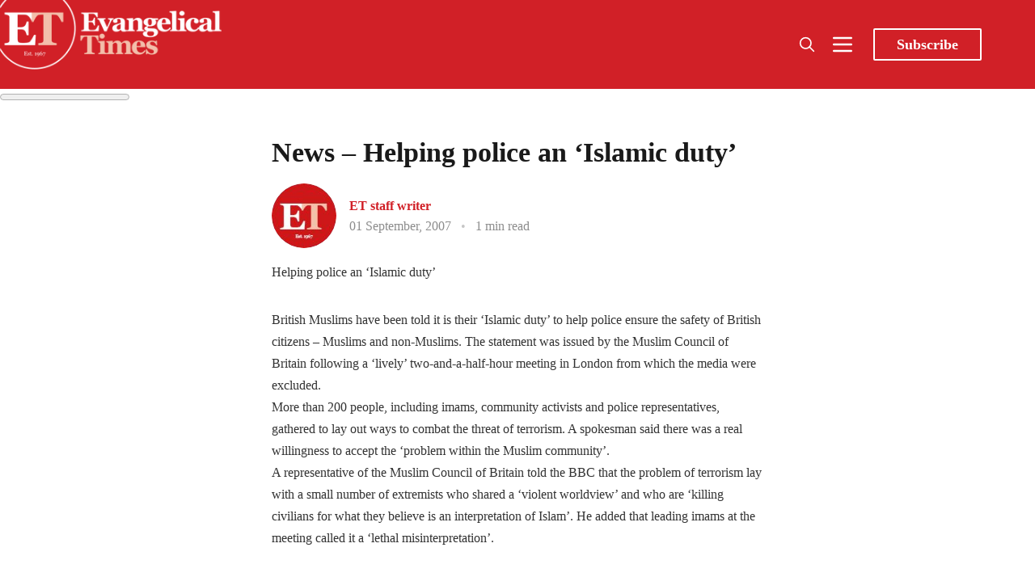

--- FILE ---
content_type: text/html; charset=utf-8
request_url: https://www.evangelical-times.org/news-helping-police-an-islamic-duty/
body_size: 15799
content:
<!DOCTYPE html>
<html lang="en">
  <head>
    <meta charset="utf-8">
    <meta http-equiv="X-UA-Compatible" content="IE=edge">

    <title>News – Helping police an ‘Islamic duty’</title>

    <meta name="HandheldFriendly" content="True" />
    <meta name="viewport" content="width=device-width, initial-scale=1.0" />

    <link rel="preload" href="https://www.evangelical-times.org/assets/dist/app.min.js?v=eb9b11e31e" as="script">
    <link rel="preload" href="https://www.evangelical-times.org/assets/dist/app.min.css?v=eb9b11e31e" as="style">
    <link rel="preconnect" href="https://fonts.googleapis.com">
    <link rel="preconnect" href="https://fonts.gstatic.com" crossorigin>
  
    <link rel="preload stylesheet" href="https://fonts.googleapis.com/css2?family=Playfair+Display:ital,wght@0,400;0,500;0,600;0,700;0,800;0,900;1,400;1,500;1,600;1,700;1,800;1,900&display=swap" 
          as="style" onload="this.onload=null;this.rel='stylesheet'" crossorigin>

    <noscript>
      <link href="https://fonts.googleapis.com/css2?family=Playfair+Display:ital,wght@0,400;0,500;0,600;0,700;0,800;0,900;1,400;1,500;1,600;1,700;1,800;1,900&display=swap" rel="stylesheet">
    </noscript>

    <script async defer src="https://www.evangelical-times.org/assets/dist/app.min.js?v=eb9b11e31e"></script>
    <script src="https://www.evangelical-times.org/assets/js/carousel.js?v=eb9b11e31e"></script>

    <link rel="stylesheet" type="text/css" href="https://www.evangelical-times.org/assets/dist/app.min.css?v=eb9b11e31e" />
    <link rel="stylesheet" type="text/css" href="https://www.evangelical-times.org/assets/css/carousel.css?v=eb9b11e31e" />

    <!--cssential--><style></style><!--/cssential-->

    <script>  // Basic Config
  let CONFIG = {
    GHOST_URL: `https://www.evangelical-times.org`, 
    GHOST_KEY: `f3b966159aaabef2b89cbcb4ad`,
    GHOST_SEARCH_IN_CONTENT: false,
    GHOST_VERSION: 'v4',
    GHOST_SEARCH_LIMIT: 100,
    DEFAULT_COLOR_SCHEME: `light`,
    ENABLE_FLOATING_HEADER: false,
    ENABLE_IMAGE_LIGHTBOX: true,
    OPEN_LINKS_IN_NEW_TAB: false}
</script>

<style>
  :root {
    --global-theme-notifications: flex; /* flex/none */
    --global-intro-bg: var(--color-primary); /* you can add your own color */
    --global-theme-toggle: flex; /* flex/none */
    --global-search: flex; /* flex/none */
    --global-search-by-tag: flex; /* flex/none */
    --global-max-width: 1180px; /* site max width */
    --global-content-width: 40rem; /* post-content-width */
    --global-content-width-wide: 60rem; /* post-content-width */
    --global-radius: 2px; /* default radius */
    --global-gallery-gap: 0.5em; /* Image gallery distance between images */
    --global-hyphens: none; /* none/auto */
    --global-header-position: sticky; /* relative/sticky */
    --global-header-height: 92px;
    --global-progress-bar: visible; /* visible/hidden */
    --global-scroll-top: hidden; /* visible/hidden */
    --global-content-preview-fading: 0%; /* 80%-100% for fading effect */
    --global-announcement-height: 60px;
    --et-explore-bg: #333739;
    --et-menu-bg: #464545;
    --et-subscribe-bg: #FAE9EA;
    --et-footer-bg: #32414B;
    --et-next-post-bg: #F5F1F0;
    --et-author-card-count-bg: #ccc;
    --et-search-bg: #E4E5E5;
    --et-search-highlight: #eee8aa;
    --et-events-bg: #FAE9EA;
    --et-author-posts-bg: var(--color-primary);
    --et-tag-posts-bg: var(--color-primary);
  }
</style>

    <script>
  // Dark/Light Theme Handling
  /*let preferredTheme; 
  if (CONFIG.DEFAULT_COLOR_SCHEME === 'preference') {
    const preferredColorScheme = 
    ( window.matchMedia 
      && window.matchMedia('(prefers-color-scheme: dark)').matches
    ) 
    ? 'dark' 
    : 'light'
    preferredTheme = localStorage.getItem('USER_COLOR_SCHEME') || preferredColorScheme;
  } else {
    preferredTheme = localStorage.getItem('USER_COLOR_SCHEME') || CONFIG.DEFAULT_COLOR_SCHEME;
  }
  document.documentElement.setAttribute('data-color-scheme', preferredTheme);
  */
  
  // Global values needed
  let GLOBAL = {
    CURRENT_PAGE: parseInt(''),
    NEXT_PAGE: parseInt(''),
    NEXT_PAGE_LINK: '',
    MAX_PAGES: parseInt(''), 
    LAST_PAGE: `` === `` ? true : false,
    POSTS_PER_PAGE: parseInt('12'),
    SCROLL_POS: 0,
    FUSE: ''
  }
</script>
    <meta name="description" content="NULL">
    <link rel="icon" href="https://www.evangelical-times.org/content/images/size/w256h256/2024/03/ET-round-logo-1000.png" type="image/png">
    <link rel="canonical" href="https://www.evangelical-times.org/news-helping-police-an-islamic-duty/">
    <meta name="referrer" content="no-referrer-when-downgrade">
    
    <meta property="og:site_name" content="Evangelical Times">
    <meta property="og:type" content="article">
    <meta property="og:title" content="News – Helping police an ‘Islamic duty’">
    <meta property="og:description" content="NULL">
    <meta property="og:url" content="https://www.evangelical-times.org/news-helping-police-an-islamic-duty/">
    <meta property="og:image" content="https://www.evangelical-times.org/content/images/2022/02/ET-logo-1.jpg">
    <meta property="article:published_time" content="2007-09-01T01:27:39.000Z">
    <meta property="article:modified_time" content="2022-05-17T12:13:17.000Z">
    <meta property="article:tag" content="News">
    <meta property="article:tag" content="09 (September 2007)">
    
    <meta property="article:publisher" content="https://www.facebook.com/evangelicaltimes">
    <meta name="twitter:card" content="summary_large_image">
    <meta name="twitter:title" content="News – Helping police an ‘Islamic duty’">
    <meta name="twitter:description" content="NULL">
    <meta name="twitter:url" content="https://www.evangelical-times.org/news-helping-police-an-islamic-duty/">
    <meta name="twitter:image" content="https://www.evangelical-times.org/content/images/2022/02/ET-logo.jpg">
    <meta name="twitter:label1" content="Written by">
    <meta name="twitter:data1" content="ET staff writer">
    <meta name="twitter:label2" content="Filed under">
    <meta name="twitter:data2" content="News, 09 (September 2007)">
    <meta name="twitter:site" content="@EvangelicalTime">
    <meta property="og:image:width" content="737">
    <meta property="og:image:height" content="668">
    
    <script type="application/ld+json">
{
    "@context": "https://schema.org",
    "@type": "Article",
    "publisher": {
        "@type": "Organization",
        "name": "Evangelical Times",
        "url": "https://www.evangelical-times.org/",
        "logo": {
            "@type": "ImageObject",
            "url": "https://www.evangelical-times.org/content/images/2022/03/ETlogo-new.png"
        }
    },
    "author": {
        "@type": "Person",
        "name": "ET staff writer",
        "image": {
            "@type": "ImageObject",
            "url": "https://www.evangelical-times.org/content/images/2022/03/ET-logo-100px-2.jpg",
            "width": 100,
            "height": 100
        },
        "url": "https://www.evangelical-times.org/author/et-staff-writer/",
        "sameAs": []
    },
    "headline": "News – Helping police an ‘Islamic duty’",
    "url": "https://www.evangelical-times.org/news-helping-police-an-islamic-duty/",
    "datePublished": "2007-09-01T01:27:39.000Z",
    "dateModified": "2022-05-17T12:13:17.000Z",
    "keywords": "News, 09 (September 2007)",
    "description": "Helping police an ‘Islamic duty’\n\nBritish Muslims have been told it is their ‘Islamic duty’ to help police ensure\nthe safety of British citizens – Muslims and non-Muslims. The statement was\nissued by the Muslim Council of Britain following a ‘lively’ two-and-a-half-hour\nmeeting in London from which the media were excluded. \nMore than 200 people, including imams, community activists and police\nrepresentatives, gathered to lay out ways to combat the threat of terrorism. A\nspokesman said there was ",
    "mainEntityOfPage": "https://www.evangelical-times.org/news-helping-police-an-islamic-duty/"
}
    </script>

    <meta name="generator" content="Ghost 6.13">
    <link rel="alternate" type="application/rss+xml" title="Evangelical Times" href="https://www.evangelical-times.org/rss/">
    <script defer src="https://cdn.jsdelivr.net/ghost/portal@~2.56/umd/portal.min.js" data-i18n="true" data-ghost="https://www.evangelical-times.org/" data-key="0a53b9b3fac4413c9d68426168" data-api="https://evangelical-times.ghost.io/ghost/api/content/" data-locale="en" crossorigin="anonymous"></script><style id="gh-members-styles">.gh-post-upgrade-cta-content,
.gh-post-upgrade-cta {
    display: flex;
    flex-direction: column;
    align-items: center;
    font-family: -apple-system, BlinkMacSystemFont, 'Segoe UI', Roboto, Oxygen, Ubuntu, Cantarell, 'Open Sans', 'Helvetica Neue', sans-serif;
    text-align: center;
    width: 100%;
    color: #ffffff;
    font-size: 16px;
}

.gh-post-upgrade-cta-content {
    border-radius: 8px;
    padding: 40px 4vw;
}

.gh-post-upgrade-cta h2 {
    color: #ffffff;
    font-size: 28px;
    letter-spacing: -0.2px;
    margin: 0;
    padding: 0;
}

.gh-post-upgrade-cta p {
    margin: 20px 0 0;
    padding: 0;
}

.gh-post-upgrade-cta small {
    font-size: 16px;
    letter-spacing: -0.2px;
}

.gh-post-upgrade-cta a {
    color: #ffffff;
    cursor: pointer;
    font-weight: 500;
    box-shadow: none;
    text-decoration: underline;
}

.gh-post-upgrade-cta a:hover {
    color: #ffffff;
    opacity: 0.8;
    box-shadow: none;
    text-decoration: underline;
}

.gh-post-upgrade-cta a.gh-btn {
    display: block;
    background: #ffffff;
    text-decoration: none;
    margin: 28px 0 0;
    padding: 8px 18px;
    border-radius: 4px;
    font-size: 16px;
    font-weight: 600;
}

.gh-post-upgrade-cta a.gh-btn:hover {
    opacity: 0.92;
}</style><script async src="https://js.stripe.com/v3/"></script>
    <script defer src="https://cdn.jsdelivr.net/ghost/sodo-search@~1.8/umd/sodo-search.min.js" data-key="0a53b9b3fac4413c9d68426168" data-styles="https://cdn.jsdelivr.net/ghost/sodo-search@~1.8/umd/main.css" data-sodo-search="https://evangelical-times.ghost.io/" data-locale="en" crossorigin="anonymous"></script>
    
    <link href="https://www.evangelical-times.org/webmentions/receive/" rel="webmention">
    <script defer src="/public/cards.min.js?v=eb9b11e31e"></script>
    <link rel="stylesheet" type="text/css" href="/public/cards.min.css?v=eb9b11e31e">
    <script defer src="/public/comment-counts.min.js?v=eb9b11e31e" data-ghost-comments-counts-api="https://www.evangelical-times.org/members/api/comments/counts/"></script>
    <script defer src="/public/member-attribution.min.js?v=eb9b11e31e"></script>
    <script defer src="/public/ghost-stats.min.js?v=eb9b11e31e" data-stringify-payload="false" data-datasource="analytics_events" data-storage="localStorage" data-host="https://www.evangelical-times.org/.ghost/analytics/api/v1/page_hit"  tb_site_uuid="8889104e-f384-453d-b3bf-4b84553c582d" tb_post_uuid="89492c8e-8877-4c3a-aaed-7be52fad3811" tb_post_type="post" tb_member_uuid="undefined" tb_member_status="undefined"></script><style>:root {--ghost-accent-color: #d12027;}</style>
    <meta property="fb:app_id" content="1772248563181282" />

<!-- Global site tag (gtag.js) - Google Analytics -->
<script async src="https://www.googletagmanager.com/gtag/js?id=G-JJT89P0V4G"></script>
<script>
  window.dataLayer = window.dataLayer || [];
  function gtag(){dataLayer.push(arguments);}
  gtag('js', new Date());
  gtag('config', 'G-JJT89P0V4G');
</script>

<meta name="facebook-domain-verification" content="zltc9ukzz6dqznil79x3mbf3w7lw8r" />

<!-- AHREFS Web Analytics -->
<script src="https://analytics.ahrefs.com/analytics.js" data-key="9u/u30frSdCnKnlWTtWzRA" async></script>

<!-- Cloudflare Web Analytics -->
<script defer src='https://static.cloudflareinsights.com/beacon.min.js' data-cf-beacon='{"token": "69c8742bb62742e9b74884cf1730478a"}'>
</script>
<!-- End Cloudflare Web Analytics -->

<!-- contextly -->
<script>

!function(w,d,id,ns,s){var c=w[ns]=w[ns]||{};if(c.ready||(c.q=[],c.ready=function(){c.q.push(arguments)}),!d.getElementById(id)){var e=d.createElement(s);e.id=id,e.src="https://assets.context.ly/kit/6.latest/loader.js";var h=d.getElementsByTagName(s)[0];h.parentNode.insertBefore(e,h)}}(window,document,"ctx-loader","Contextly","script");

</script>

<script>

    Contextly.ready('widgets');

</script>

<!-- end contextly -->


<!-- Media overrides -->
<style>
  
@media (max-width: 768px) {
  
  .book-reviews-section-title{
    display: unset !important;  
  }
  .book-reviews-section {
    display: unset !important;  
  }
    .subscribe-section {
    display: none !important;  
  }
    /* Hide all news items beyond the third one */
  .news-section .news-item:nth-child(n+4) {
    display: none;
  }
}

/* Mobile only section headers */
@media (max-width: 576px) {
  .container-fluid > h2.book-reviews-section-title,
  .section-carousel .container-fluid > h2,
  .section-carousel .container-fluid > h2.book-reviews-section-title {
    padding-left:15px !important;
    padding-bottom:10px !important;
    font-weight:400 !important;
    font-size:1.5rem;
  }
}

  /* Add left margin to news section on desktop */
@media (min-width: 993px) {
  .section-news .container-fluid {
    padding: 0 30px; /* Adds padding to the container */
  }
}
  
  </style>


<!-- End overrides -->


<!-- custom styles -->

<style>

    /* modify quick link colour for visiblity */

.col-xs-12.col-md-2 a[href]{color:yellow !important;}



  /* Breaking News Section Styles */
.section-breaking-news {
  background-color: #d12027; /* Red background for urgency */
  color: white;
  margin-bottom: 30px;
  padding: 15px 0;
}

.breaking-news-container {
  display: flex;
  align-items: center;
  flex-wrap: wrap;
}

.breaking-news-label {
  flex: 0 0 auto;
  margin-right: 20px;
  margin-left: 20px;
}

.breaking-label {
  background-color: white;
  color: #d12027;
  font-weight: bold;
  padding: 5px 10px;
  border-radius: 4px;
  text-transform: uppercase;
  font-size: 0.9rem;
  display: inline-block;
}

.breaking-news-item {
  flex: 1 1 auto;
}

.breaking-news-title {
  margin: 0;
  font-size: 1.2rem;
  line-height: 1.3;
}

.breaking-news-title a {
  color: white;
  text-decoration: none;
}

.breaking-news-title a:hover {
  text-decoration: underline;
}

.breaking-news-meta {
  font-size: 0.8rem;
  opacity: 0.9;
  margin-top: 5px;
}

.breaking-news-featured {
  margin-left: 10px;
  background-color: rgba(255, 255, 255, 0.2);
  padding: 2px 6px;
  border-radius: 3px;
}

.breaking-news-more {
  flex: 0 0 auto;
  margin-left: 20px;
  margint-right:8px;
}

.breaking-news-link {
  color: white;
  text-decoration: none;
  font-weight: bold;
  font-size: 0.9rem;
}

.breaking-news-link:hover {
  text-decoration: underline;
}

/* Responsive adjustments */
@media (max-width: 768px) {
  .breaking-news-container {
    flex-direction: column;
    align-items: flex-start;
    padding-left:15px;
  }
  
  .breaking-news-label {
    margin-bottom: 10px;
    margin-right: 0;
  }
  
  .breaking-news-more {
    margin-left: 0;
    margin-top: 10px;
    align-self: flex-end;
  }
}

   /* ENDBreaking News Section Styles */

/* ===== BOOKS CAROUSEL STYLES ===== */

/* Make the book carousel wider */
.section-carousel .container-fluid {
  max-width: 95%;
  margin: 0 auto;
}

/* For even wider (full width with small margins) */
@media (min-width: 993px) {
  .section-carousel .container-fluid {
    max-width: 98%;
    padding: 0 1%;
  }
  
  /* Set 4 items per view for book carousel on desktop */
  #book-carousel .carousel-item {
    flex: 0 0 25%; /* 25% width for 4 items */
    max-width: 25%;
  }
  
  /* Slightly reduce font size for narrower cards */
  #book-carousel .book-card .post-card__title,
  #book-carousel .book-card .book-card__title {
    font-size: 0.95em;
  }
  
  /* Adjust padding for narrower cards */
  #book-carousel .book-card .post-card__content,
  #book-carousel .book-card .book-card__content {
    padding: 0.8em;
  }
}

/* Fixed size for book review cards */
#book-carousel .carousel-item {
  height: auto;
  display: flex;
}

/* Make the book card a fixed height with lift and rounded corners */
#book-carousel .book-card {
  display: flex;
  flex-direction: column;
  height: 400px;
  width: 100%;
  border-radius: 8px;
  box-shadow: 0 4px 10px rgba(0, 0, 0, 0.1);
  overflow: hidden;
  transition: transform 0.3s ease, box-shadow 0.3s ease, border-color 0.3s ease;
  border: 1px solid rgba(232, 192, 185, 0.4); /* Subtle border matching your theme color */
}

/* Hover effect for lift */
#book-carousel .book-card:hover {
  transform: translateY(-5px); /* Slight upward movement */
  box-shadow: 0 8px 15px rgba(0, 0, 0, 0.15); /* Stronger shadow on hover */
  border-color: rgba(232, 192, 185, 0.7); /* More visible on hover */
}

/* Fixed aspect ratio for images with rounded top corners */
#book-carousel .book-card .post-card__media,
#book-carousel .book-card .book-card__media {
  position: relative;
  width: 100%;
  padding-bottom: 56.25%; /* 16:9 aspect ratio */
  height: 0;
  overflow: hidden;
  background-color: #E8c0b9; /* Keeping your existing color */
  border-top-left-radius: 8px;
  border-top-right-radius: 8px;
}

/* Make images fill their container */
#book-carousel .book-card img {
  position: absolute;
  top: 0;
  left: 0;
  width: 100%;
  height: 100%;
  object-fit: contain;
  object-position: center;
}

/* Make the content area flex to fill available space with rounded bottom corners */
#book-carousel .book-card .post-card__content,
#book-carousel .book-card .book-card__content {
  flex: 1;
  overflow: hidden;
  display: flex;
  flex-direction: column;
  padding: 1em; /* This will be overridden by the media query for desktop */
  border-bottom-left-radius: 8px;
  border-bottom-right-radius: 8px;
}

/* Adjust font sizes for shorter cards */
#book-carousel .book-card .post-card__title,
#book-carousel .book-card .book-card__title {
  font-size: 1.1em; /* Slightly smaller title */
  line-height: 1.3;
  overflow: hidden;
  text-overflow: ellipsis;
  display: -webkit-box;
  -webkit-line-clamp: 2; /* Limit to 2 lines */
  -webkit-box-orient: vertical;
  margin-bottom: 0.5em;
}

/* Truncate long excerpts - fewer lines for shorter cards */
#book-carousel .book-card .post-card__excerpt,
#book-carousel .book-card .book-card__excerpt {
  font-size: 1em; /* Standard excerpt size */
  line-height: 1.2;
  overflow: hidden;
  text-overflow: ellipsis;
  display: -webkit-box;
  -webkit-line-clamp: 2; /* Reduced from 3 to 2 lines */
  -webkit-box-orient: vertical;
  flex: 1;
}

/* Carousel container */
#book-carousel {
  position: relative;
  overflow: hidden;
  margin-bottom: 30px;
}

#book-carousel .carousel-inner {
  display: flex;
  transition: transform 0.5s cubic-bezier(0.25, 1, 0.5, 1);
  margin: 0;
  width: 100%;
}

#book-carousel .carousel-item {
  padding: 0 15px;
  box-sizing: border-box;
  transition: opacity 0.3s ease;
  height: auto;
  display: flex;
}

/* Navigation buttons */
#book-carousel .carousel-prev,
#book-carousel .carousel-next {
  position: absolute;
  top: 45%;
  transform: translateY(-50%);
  background: #E8c0b9;
  border: none;
  border-radius: 50%;
  width: 40px;
  height: 40px; 
  font-size: 18px;
  cursor: pointer;
  z-index: 10;
  box-shadow: 0 2px 5px rgba(0, 0, 0, 0.1);
  display: flex;
  align-items: center;
  justify-content: center;
}

#book-carousel .carousel-prev {
  left: 10px;
}

#book-carousel .carousel-next {
  right: 10px;
}

#book-carousel .carousel-prev:hover,
#book-carousel .carousel-next:hover {
  background: #d12027;
  color: white;
}

/* Pagination dots */
#book-carousel .carousel-pagination {
  display: flex !important;
  visibility: visible !important;
  opacity: 1 !important;
  margin-top: 15px !important;
  position: relative !important;
  z-index: 5 !important;
  justify-content: center;
}

#book-carousel .pagination-dot {
  width: 10px;
  height: 10px;
  border-radius: 50%;
  background: #ccc;
  margin: 0 5px;
  cursor: pointer;
  transition: background-color 0.3s ease;
}

#book-carousel .pagination-dot.active {
  background: #d12027;
}

/* Hide swipe hint on desktop */
@media (min-width: 768px) {
  #book-carousel .swipe-hint {
    display: none;
  }
}

/* Responsive adjustments */
@media (max-width: 992px) {
  #book-carousel .book-card {
    height: 380px; /* Slightly shorter on tablets */
  }
}

@media (max-width: 576px) {
  #book-carousel .book-card {
    height: 360px; /* Even shorter on mobile */
  }
}

/* ===== FOOTER STYLES ===== */
  
  
.footer {
  font-family: var(--font-sans);
  position: relative;
  /* Set default background to white for mobile */
  background-color: white;
  /* Add thin line and shadow for visual separation on mobile */
  border-top: 1px solid #eaeaea;
  box-shadow: 0 -2px 10px rgba(0, 0, 0, 0.05);
  /* Add padding for the logo */
  padding-top: 50px;
  margin-top:2rem;
}

/* Logo at the top of the footer - using direct URL */
.footer::before {
  content: "";
  position: absolute;
  top: -30px;
  left: 50%;
  transform: translateX(-50%);
  width: 60px;
  height: 60px;
  border-radius: 50%;
  background-color: white;
  background-image: url('https://rxnpsj.stripocdn.email/content/guids/CABINET_c3eb1c608f3f3ef0fdff668a233a80d845bd5d06a25473db7997546fb68a64ec/images/et_logo_circle.jpeg');
  background-size: contain;
  background-position: center;
  background-repeat: no-repeat;
  box-shadow: 0 0 10px rgba(0, 0, 0, 0.1);
  z-index: 10;
}

/* Basic styling for all screen sizes */
.footer h4 { 
  font-family: inherit; 
  font-size: 1rem;
  /* Dark text for white background on mobile */
  color: var(--color-primary);
  margin-top: 15px;
  margin-bottom: 10px;
  font-weight: bold;
}

/* Mobile-specific text colors (dark text on white background) */
.footer p, 
.footer span, 
.footer a {
  color: #333;
}

.footer .nav {
  list-style: none;
  padding: 0;
  margin: 0;
}

.footer .nav a {
  color: var(--color-primary);
}

.footer .nav a:hover {
  text-decoration: underline;
  color: #d12027;
}

.footer-address span { 
  display: block; 
}

.footer-quote { 
  font-size: 1.1rem;
  margin-top: 15px;
  font-weight: var(--font-weight-semi-bold);
  color: #555;
}

/* IMPORTANT: Hide mobile footer */
.footer-mobile {
  display: none !important;
}

/* IMPORTANT: Show desktop footer on ALL screen sizes */
.footer-desktop {
  display: block !important;
  position: relative;
  padding: 30px 0;
  width: 100%;
}

/* Mobile-specific styling using standard media query */
@media (max-width: 767px) {
  .footer-desktop {
    text-align: center;
  }
  
  .footer-desktop .row {
    display: flex;
    flex-direction: column;
  }
  
  .footer-desktop .col-xs-12 {
    display: flex;
    flex-direction: column;
    align-items: center;
    margin-bottom: 20px;
    width: 100%;
  }
  
  .footer-desktop .footer-address a {
    color: var(--color-primary);
    text-decoration: underline;
  }
  
  .footer-desktop .nav {
    display: flex;
    flex-direction: column;
    align-items: center;
  }
  
  .footer-desktop .nav li {
    margin: 5px 0;
  }
  
  .footer-desktop .social-links {
    display: flex;
    justify-content: center;
  }
  
  /* Social icons for white background */
  .footer-desktop .social-links a {
    color: var(--color-primary);
  }
  
  .footer-desktop .social-links a:hover {
    color: #d12027;
  }
  
  .footer-desktop .subscribe-form {
    display: flex;
    flex-direction: column;
    align-items: center;
    width: 100%;
    max-width: 300px;
  }
  
  .footer-desktop .subscribe-form input,
  .footer-desktop .subscribe-form button {
    width: 100%;
    margin: 5px 0;
  }
}

/* Subscribe form styling for mobile (white background) */
@media (max-width: 767px) {
  .footer .subscribe-form input {
    border: 1px solid #ddd;
    box-shadow: none;
    color: #333;
    background-color: #f9f9f9;
    margin-right: 0;
    margin-bottom: 10px;
  }
  
  .footer .subscribe-form input:focus {
    border-color: var(--color-primary);
    box-shadow: 0 0 0 1px var(--color-primary);
  }
  
  .footer .subscribe-form button {
    background-color: var(--color-primary);
    color: white;
  }
}

/* Footer copyright section - white background on mobile */
.footer-copy {
  padding: 10px 15px;
  text-align: center;
  background-color: #f5f5f5;
  color: #555;
  border-top: 1px solid #eee;
}

/* Desktop styling - dark background */
@media (min-width: 768px) {
  .footer {
    background-color: var(--et-footer-bg);
    border-top: none;
    box-shadow: none;
    padding-top: 0;
  }
  
  /* Remove the logo for desktop */
  .footer::before {
    display: none;
  }
  
  .footer h4,
  .footer p, 
  .footer span, 
  .footer a {
    color: var(--color-white);
  }
  
  .footer .nav {
    color: var(--color-light);
  }
  
  .footer .subscribe-form input {
    border: none; 
    box-shadow: inset 0 0 0 1px var(--color-light);
    color: var(--color-light);
  }
  
  .footer .subscribe-form input:focus {
    box-shadow: inset 0 0 0 1px var(--color-light);
  }
  
  .footer-copy {
    background-color: var(--color-light);
    color: var(--color-dark);
    border-top: none;
  }
}

  /* footer ends */


/* ===== ARTICLES CAROUSEL STYLES ===== */

/* Target specifically the articles carousel in the section-carousel */
  
.section-carousel .posts-carousel {
  position: relative;
  overflow: hidden;
  margin-bottom: 30px;
}

.section-carousel .posts-carousel .carousel-inner {
  display: flex;
  transition: transform 0.5s cubic-bezier(0.25, 1, 0.5, 1);
  margin: 0;
  width: 100%;
}

.section-carousel .posts-carousel .carousel-item {
  padding: 0 15px;
  box-sizing: border-box;
  transition: opacity 0.3s ease;
  height: auto;
  display: flex;
}

/* Article card styling with border and lift effect */
.section-carousel .posts-carousel .post-card {
  display: flex;
  flex-direction: column;
  height: 100%;
  width: 100%;
  border-radius: 8px; /* Rounded corners */
  overflow: hidden;
  
  /* Subtle border in #d12027 color */
  border: 1px solid rgba(209, 32, 39, 0.2); /* #d12027 with low opacity */
  
  /* Lift effect with #d12027 tint */
  box-shadow: 0 4px 10px rgba(209, 58, 39, 0.1);
  
  /* Transition for hover effects */
  transition: transform 0.3s ease, box-shadow 0.3s ease, border-color 0.3s ease;
}

/* Hover effect */
.section-carousel .posts-carousel .post-card:hover {
  transform: translateY(-5px); /* Slight upward movement */
  box-shadow: 0 8px 15px rgba(209, 32, 39, 0.15); /* Stronger shadow on hover */
  border-color: rgba(209, 32, 39, 0.3); /* More visible border on hover */
}

/* Make sure images respect the rounded corners at the top */
.section-carousel .posts-carousel .post-card .post-card__media {
  border-top-left-radius: 8px;
  border-top-right-radius: 8px;
  overflow: hidden;
}

/* Ensure content area respects rounded corners at the bottom */
.section-carousel .posts-carousel .post-card .post-card__content {
  border-bottom-left-radius: 8px;
  border-bottom-right-radius: 8px;
}

/* Navigation buttons */
.section-carousel .posts-carousel .carousel-prev,
.section-carousel .posts-carousel .carousel-next {
  position: absolute;
  top: 45%;
  transform: translateY(-50%);
  background: #E8c0b9; /* Match your existing color scheme */
  border: none;
  border-radius: 50%;
  width: 40px;
  height: 40px;
  font-size: 18px;
  cursor: pointer;
  z-index: 10;
  box-shadow: 0 2px 5px rgba(0, 0, 0, 0.1);
  display: flex;
  align-items: center;
  justify-content: center;
}

.section-carousel .posts-carousel .carousel-prev {
  left: 10px;
}

.section-carousel .posts-carousel .carousel-next {
  right: 10px;
}

.section-carousel .posts-carousel .carousel-prev:hover,
.section-carousel .posts-carousel .carousel-next:hover {
  background: #d12027;
  color: white;
}

/* Pagination dots */
.section-carousel .posts-carousel .carousel-pagination {
  display: flex !important;
  visibility: visible !important;
  opacity: 1 !important;
  margin-top: 15px !important;
  position: relative !important;
  z-index: 5 !important;
  justify-content: center;
}

.section-carousel .posts-carousel .pagination-dot {
  width: 10px;
  height: 10px;
  border-radius: 50%;
  background: #ccc;
  margin: 0 5px;
  cursor: pointer;
  transition: background-color 0.3s ease;
}

.section-carousel .posts-carousel .pagination-dot.active {
  background: #d12027;
}

/* Responsive adjustments */
@media (max-width: 992px) {
  .section-carousel .posts-carousel .post-card {
    /* Adjust for tablet if needed */
  }
}

@media (max-width: 576px) {
  .section-carousel .posts-carousel .post-card {
    /* Adjust for mobile if needed */
  }
}
  
  /* Reset container padding */
.section-carousel .container-fluid {
  padding-left: 15px;
  padding-right: 15px;
}

/* Apply strong styling to the title */
.section-carousel .section-title {
  padding-left: 10px;
  margin-left: 15px;
  text-align: left;
  position: relative;
  box-sizing: border-box;
  width: calc(100% - 30px); /* Account for container padding */
}

/* Responsive adjustments */
@media (max-width: 768px) {
  .section-carousel .container-fluid {
    padding-left: 20px;
  }
  
  .section-carousel .section-title {
    padding-left: 20px;
    margin-left: 10px;
  }
}

/* Common Layout Styles */
.section-top-post,
.section-news {
  width: 100%;
  overflow: hidden;
  position: relative;
}

.section-news {
  margin:0;
}

.container-fluid {
  width: 100%;
  padding-right: 0;
  padding-left: 0;
  margin-right: auto;
  margin-left: auto;
}

/* Section title styling */
.section-title {
  text-align: left;
  margin-bottom: 20px;
  padding-left: 20px;
}

/* ===== TOP POST STYLES ===== */
.top-post.full-width {
  display: flex;
  flex-direction: row;
  width: 100%;
}

/* Media section for full width */
.top-post.full-width .top-post__media {
  flex: 0 0 50%;
  max-width: 50%;
  overflow: hidden;
}

/* Make the image fill the container */
.top-post.full-width .top-post__img {
  width: 100%;
  height: 100%;
  object-fit: cover;
}

/* Content section for full width */
.top-post.full-width .top-post__content {
  flex: 0 0 50%;
  max-width: 50%;
  padding: 1.2rem;
  display: flex;
  flex-direction: column;
  justify-content: center;
  margin-top:1.2rem;
}

/* Larger title for full width */
.top-post.full-width .top-post__title {
  font-size: 2.5rem;
  line-height: 1;
  margin-bottom:20px;
}

/* ===== NEWS SECTION STYLES ===== */
.news-section {
  display: flex;
  flex-wrap: wrap;
  margin: 0;
}

.news-item {
  flex: 0 0 33.333%;
  max-width: 33.333%;
  padding: 0;
  margin-bottom: 0;
  box-sizing: border-box;
}

/* News card styles with specific background color */

  .news-card {
  margin-top: 20px;
  background-color: #E8c0b9; /* Preserved background color */
  height: 100%;
  display: flex;
  flex-direction: column;
  width: 100%;
  border-radius: 0;
  overflow: hidden;
  border-bottom: solid;
  border-color: #d12027;
  border-width: 4px;
}

/* Content styling for news cards */
.news-card__content {
  padding: 1rem; /* Reduced padding */
  display: flex;
  flex-direction: column;
  flex-grow: 1;
}

/* Tag styling */
.news-card__tag {
  color: #d12027;
  font-size: 0.9rem; /* Smaller font */
  font-weight: bold;
  text-decoration: none;
  margin-bottom: 0.3rem; /* Reduced margin */
  transition: text-decoration 0.2s ease;
}

.news-card__tag:hover {
  border-bottom: solid #d12027 1px;
}

.news-card__tag span {
  color: #d12027;
  margin-left: 5px;
}

/* Title styling with specific font size */
.news-card__title {
  font-size: 1.1rem; /* Specific smaller font size */
  line-height: 1.2; /* Tighter line height */
  margin: 0.3rem 0; /* Reduced margin */
}

.news-card__title a {
  color: #1a1a1a;
  text-decoration: none;
  transition: color 0.2s ease;
}

.news-card__title a:hover {
  color: #d12027;
  border-bottom: solid #d12027 1px;
}

/* No posts message */
.no-posts {
  text-align: center;
  padding: 40px;
  color: #666;
  font-style: italic;
}

/* ===== RESPONSIVE STYLES ===== */

/* Desktop: Fine line dividers between cards */
@media (min-width: 993px) {
  .news-item:not(:nth-child(3n)) .news-card {
    border-right: 1px solid rgba(0, 0, 0, 0.1);
  }
}

/* Tablet */
@media (max-width: 992px) {
  /* News grid */
  .news-item {
    flex: 0 0 50%;
    max-width: 50%;
  }
  
  /* Top post title */
  .top-post.full-width .top-post__title {
    font-size: 2rem;
  }
}

/* Mobile and Tablet */
@media (max-width: 768px) {
  /* Top post layout */
  .top-post.full-width {
    flex-direction: column;
  }
  
  .top-post.full-width .top-post__media,
  .top-post.full-width .top-post__content {
    flex: 0 0 100%;
    max-width: 100%;
  }

  /* Reduce left padding on mobile */
  .top-post.full-width .top-post__content {
    padding: 1.5rem 1rem 1.5rem 0rem; /* Top Right Bottom Left */
  
}

/* Mobile */
@media (max-width: 576px) {
  /* News grid */
  .news-item {
    flex: 0 0 100%;
    max-width: 100%;
  }

  .news-card {
  margin-top: 0;
  border-bottom: solid #d12027 2px;
  }
  
  /* Top post title */
  .top-post.full-width .top-post__title {
    font-size: 1.5rem;
    text-align:left;
    padding-left:0.2rem;
  }
}  

</style>

<style>
    
.gh-announcement-bar.light {
    background-color:yellow !important;
    }
    
.header.js-header {

    }

.extra-ad-large {
display:flex;
justify-content:center; 
margin:0 auto;
} 
     
    .extra-ad-large img {
    width:700px;
    box-shadow: rgba(0, 0, 0, 0.15) 2.4px 2.4px 3.2px;
    }
    
      @media only screen and (max-width: 700px)  {
        .extra-ad-large {
         display:block;
         }
        .extra-ad-large img {
         width:100%;
         max-width:unset!important;
                   
        }
    }
 

    .mobile-ads {
        display:none!important;
    }
            
   @media only screen and (max-width: 700px)  {
              .mobile-ads {
                 display:unset!important;
                 padding-top:4em;
    }
    }
    

        
    
    
    
    
.gh-banner {
  display: block;
  height:100px;
  line-height: 1.2;
  padding: 0 var(--gap);
  background-color: yellow; /* Banner background color */
  background-repeat: no-repeat;
  background-position: center 0px;    
}

.gh-banner-inner {
  display: flex;
  flex-direction: row;
  align-items: center;
  justify-content: space-between;
  max-width: 1200px;
  max-height: 80px;
  margin: 0px auto;
}

.gh-banner-right {
  flex-shrink: 0;
}

.gh-banner-headline {
  color:yellow;
  font-family: 'Roboto', sans-serif;
  font-size: 110%;
  font-weight: 600;
  padding-top:20px;
  line-height: 1.2;
  text-shadow: 1px 2px 9px black;
}

.gh-banner-cta {
  color:#fff;
  font-family: 'Roboto', sans-serif;
  font-size: 100%;
  font-weight: 500;
  margin-bottom:10px;
  text-shadow: 1px 2px 9px black;
}
    
.gh-banner-button {
  padding: 0.35em 0.65em;
  font-weight: 700;
  color: #fff;
  text-align: center;
  background-color: #000;
  border-radius: 3px;
  transition: background-color 0.3s;
}

.gh-banner:hover .gh-banner-button {
  background-color: var(--ghost-accent-color);
}

@media (max-width: 500px) {
  .gh-banner {
    font-size: 1.2rem;
  }

  .gh-banner-inner {
    flex-direction: column;
    justify-content: center;
  }
}

@media (max-width: 768px) {
  .gh-banner {
    position: relative;
    color: yellow;
    font-weight:600;
    padding:15px;
    font-family: 'roboto', sans-serif;
  }

  .gh-banner::after {
    position: absolute;
    padding:15px;
    top: 0;
    left: 0;
    width: 100%;
    height: 100%;
    content: "Click to Support independent Christian publishing and attract visitors to your church this summer!";
    background: rgba(0 0 0 / 30%);
  }

  .gh-banner-inner {
    position: relative;
        z-index:-1;
  }
}
    
.is-head-open .gh-banner {
    display: none;
    
    }

/* Override Headline theme defaults */
.gh-banner:hover {
  opacity: 1 !important;
}

.gh-head-menu::before {
  top: 170px !important;
}

.gh-head-menu::after {
  top: 226px !important;
}
    
    
    
    
    
    
    .ad-mobile {
        display: none;
    }
    
    .ad-bloc {
         display: block;
        margin-left: auto;
        margin-right: auto;
        width: 62%;
        margin-bottom:30px;
    }
    
     .ad-bloc img {

    }
    
    .gh-search-icon {
        color:#ffffff !important;
        height: 35 !important;
        width: 35 !important;
       viewBox:0 0 40 40 !important;
    }
    
    .btn-mobile.btn.btn--primary.btn--bordered.btn--lg.p-l-lg.p-r-lg {
        margin-bottom:24px;
        border-radius:6px;
        border: 3px;
        background: #d12027;
        font-size:1.5em;
        color:#fff;
    }
    
    .subscribe-section {
        background-color:#000;
        background-position: bottom;
    }
    
    @media only screen and (max-width: 700px) {
        .subscribe-section {
        background-image: url("https://rxnpsj.stripocdn.email/content/guids/CABINET_627cfb702c80ace3d61a717c2751fe50/images/et_evangelistic_suppmob_1200_600px_1200_400px_1200_300px_instagram_post_square.jpg");
        background-size: cover; 
        background-color:transparent;
        background-position: top;
    }
       .subscribe-form {
           display:none;
        }   
         .ad-bloc {
         display: none;
        }
      
        
       .subscribe-section-content h3 {
    font-size: 1.2em; 
    }
    }
    
    .subscribe-section-content h3 {
    color:#fff;
    font-style: italic;
    font-weight: 500;
    font-size: 2.5em;
    padding-bottom: 18px;
            text-shadow: 2px 2px 5px black;
    }
    
    
    
        .extra-ad-index {
    }

         
        .extra-ad-index div {
        width:70vw;
    }
    
    .extra-ad-index img {
    }
    
      .extra-ad {
       margin: auto 20%;
       padding-bottom: 20px;
    
    }
    
    .extra-ad div {
        width:900px;
    
    }
    
    .extra-ad img {
        min-width:700px;
        filter: drop-shadow(3px 3px 3px #e5e5e5);
    }

    
    .advertise img {
        filter: drop-shadow(3px 3px 3px #e5e5e5);
        min-width:700px;
    }
    
    @media only screen and (max-width: 1100px), only screen and (max-device-width: 1100px) {
.sticky-container {
display: none;
}
         .extra-ad-index {
             display: none;
        }
        
             .extra-ad {
             display: none;
        }
        
    }
    
    .sticky-box {
    }
    
    .sticky-container{
    position:absolute;
    z-index: -2;
    top: 400px;
    right:50px;
    max-width:230px
}
.sticky li{
    list-style-type:none;
    background-color:transparent;
    color:#fff
}
.sticky li img{
    width:300px;
   
}
.sticky li p{
    font-family: 'Georgia', serif;
    font-weight:300;
    text-align: center;
    padding-top: 3px;
    color:#888;
    border-top: solid #888 1px;
}
body { 
  --et-author-posts-bg: #ccc;

}  
    .figcaption {
        display:flex
    }
    
    .churches-content {
    width:100vw
    }
    .churches-content__title { 
     color: #fff;
     font-size:3em;
     line-height:1em;
    }
    .churches-content__exc
    { 
     color: #F8D1D1;
     font-size:2em;
    }  
    .events-content {
    padding-top: 0;
    padding-bottom: 30px;
    padding-left: 0;
    padding-right:0;
    }
    .events-content h2 {
    padding:0 20px 0 20px;
    font-size:1.6em;
    }
    .events-content p {
    padding:0 20px 0 20px;
    }
    .events-section-title {
    font-size:2.8em;
    background-color: #eee;
    margin-bottom:0;
    padding-bottom:34px;
    padding-left: 10px;
    font-weight:500;
    padding-top: 12px;
    border-top: solid #d12027 1px;
    border-left: solid #d12027 1px;
    border-right: solid #d12027 1px;
    }  
    .kg-callout-card {
    border: solid #d12027 1px;
    }
    .kg-file-card {
    border: solid #d12027 1px;
    }
    .post-card-simple {
    border: solid #ccc 1px;
    }
    .tag-header__descr {
    font-size:1.2em;
    font-weight: 600;
    }
    .kg-header-card {
    z-index:0;
    }
    .footer-desktop a {
    color: #E8c0b9;
    }
    .footer-quote {
    padding:20px;
    font-family: 'Georgia', 'Times', serif;
    }
    .kg-bookmark-description {
    font-family: 'Roboto', sans-serif;
    font-size: 1em;
    padding-top: 0;
    }  
    .kg-bookmark-metadata{
    flex-wrap: nowrap;
    }
    .kg-bookmark-publisher {
    font-family: 'Roboto',sans-serif;
    font-size: 14px;
    margin-left: 0;
    }  
    .kg-bookmark-publisher::before{
     visibility: hidden;
     position: absolute;
    }
    .kg-bookmark-author::after {
     margin-right:0;
     padding-right:6px;
    }
    .kg-bookmark-author { 
    font-family: 'Georgia', serif;
    font-size: 14px;
    font-weight: bold;
    }
    .kg-bookmark-thumbnail {
     object-fit:none;
    }
    
</style>

<!-- Meta Pixel Code -->
<script>
!function(f,b,e,v,n,t,s)
{if(f.fbq)return;n=f.fbq=function(){n.callMethod?
n.callMethod.apply(n,arguments):n.queue.push(arguments)};
if(!f._fbq)f._fbq=n;n.push=n;n.loaded=!0;n.version='2.0';
n.queue=[];t=b.createElement(e);t.async=!0;
t.src=v;s=b.getElementsByTagName(e)[0];
s.parentNode.insertBefore(t,s)}(window, document,'script',
'https://connect.facebook.net/en_US/fbevents.js');
fbq('init', '264157859195005');
fbq('track', 'PageView');
</script>
<noscript><img height="1" width="1" style="display:none"
src="https://www.facebook.com/tr?id=264157859195005&ev=PageView&noscript=1"
/></noscript>
<!-- End Meta Pixel Code -->
  </head>
  <body class="post-template tag-hash-visibilitymembers tag-hash-tobepublic tag-news tag-september-2007 tag-hash-wp">
    
    <header class="header js-header">
  <div class="container wrapper w-100">
    <div class="row">
      <div class="col-xs col-lg-8 header__left flex items-center">
<a class="header__brand" href="https://www.evangelical-times.org">            <img class="header__logo"
              src="/content/images/size/w300/2022/03/ETlogo-new.png"
              alt="Evangelical Times"/>
</a>      </div>

      <div class="col-xs col-lg-4 header__right items-center content-end">
        
        <button class="gh-search-icon" aria-label="search" data-ghost-search style="display: inline-flex; justify-content: center; align-items: center; width: 32px; height: 32px; padding: 0; border: 0; color: inherit; background-color: transparent; cursor: pointer; outline: none;"><svg width="20" height="20" fill="none" viewBox="0 0 24 24"><path d="M14.949 14.949a1 1 0 0 1 1.414 0l6.344 6.344a1 1 0 0 1-1.414 1.414l-6.344-6.344a1 1 0 0 1 0-1.414Z" fill="currentColor"/><path d="M10 3a7 7 0 1 0 0 14 7 7 0 0 0 0-14Zm-9 7a9 9 0 1 1 18 0 9 9 0 0 1-18 0Z" fill="currentColor"/></svg></button>

        <button class="header__menu--toggle flex-cc js-menu-open"
          type="button" title="Open Menu" aria-label="Open Menu">
          <i class="icon icon-menu">
  <svg class="icon__svg">
    <use xlink:href="https://www.evangelical-times.org/assets/icons/icon-sprite.svg?v=eb9b11e31e#menu"></use>
  </svg>
</i>        </button>
        
          <a class="signup-link header-cta" href="/signup/" data-portal="signup">Subscribe</a>
        
      </div>
    </div>
  </div>
</header>

    <nav class="menu js-menu">
  <button class="menu__close js-menu-close" type="button" 
    title="Close Menu" aria-label="Close Menu">
    <i class="icon icon-x">
  <svg class="icon__svg">
    <use xlink:href="https://www.evangelical-times.org/assets/icons/icon-sprite.svg?v=eb9b11e31e#x"></use>
  </svg>
</i>  </button>

  <ul class="nav">
      <li class="nav-articles">
        <a href="https://www.evangelical-times.org/tag/articles/">
          <span>Articles</span>
        </a>
      </li>
      <li class="nav-news">
        <a href="https://www.evangelical-times.org/tag/news/">
          <span>News</span>
        </a>
      </li>
      <li class="nav-church-news">
        <a href="https://www.evangelical-times.org/tag/church-news/">
          <span>Church news</span>
        </a>
      </li>
      <li class="nav-reviews">
        <a href="https://www.evangelical-times.org/tag/books/">
          <span>Reviews</span>
        </a>
      </li>
      <li class="nav-gift-subscription-offer">
        <a href="https://www.evangelical-times.org/christmas-gift-deal/">
          <span>Gift subscription offer!</span>
        </a>
      </li>
      <li class="nav-explore-current-issue">
        <a href="https://www.evangelical-times.org/tag/november-2025/">
          <span>Explore current issue →</span>
        </a>
      </li>
      <li class="nav-member-sign-in">
        <a href="https://www.evangelical-times.org/#/portal/signin">
          <span>Member sign in</span>
        </a>
      </li>
      <li class="nav-editors-column">
        <a href="https://www.evangelical-times.org/tag/comment/">
          <span>Editor&#x27;s column</span>
        </a>
      </li>
      <li class="nav-advertise-with-et">
        <a href="https://www.evangelical-times.org/advertise-in-et/">
          <span>Advertise with ET</span>
        </a>
      </li>
      <li class="nav-donate">
        <a href="https://www.evangelical-times.org/donate/">
          <span>Donate</span>
        </a>
      </li>
      <li class="nav-find-a-church">
        <a href="https://www.evangelical-times.org/churches/">
          <span>Find a church</span>
        </a>
      </li>
      <li class="nav-events">
        <a href="https://www.evangelical-times.org/events/">
          <span>Events</span>
        </a>
      </li>
      <li class="nav-jobs">
        <a href="https://www.evangelical-times.org/jobs/">
          <span>Jobs</span>
        </a>
      </li>
      <li class="nav-et-authors">
        <a href="https://www.evangelical-times.org/authors/">
          <span>ET Authors</span>
        </a>
      </li>
      <li class="nav-become-an-et-church-agent">
        <a href="https://www.evangelical-times.org/agents/">
          <span>Become an ET Church Agent!</span>
        </a>
      </li>
      <li class="nav-current-and-past-issues-of-et">
        <a href="https://www.evangelical-times.org/past-issues/">
          <span>Current and past issues of ET</span>
        </a>
      </li>
      <li class="nav-et-in-print">
        <a href="https://www.evangelical-times.org/hard-copy-subscription/">
          <span>ET in print</span>
            <p>Get Evangelical Times delivered to your door</p>
              <img class="lazyload"
                src="/content/images/size/w30/2022/03/call-paper-long.png"
                data-src="/content/images/size/w300/2022/03/call-paper-long.png"
                data-sizes="auto"
                alt="ET in print"
              />
        </a>
      </li>
      <li class="nav-podcast">
        <a href="https://www.evangelical-times.org/podcast/">
          <span>Podcast</span>
        </a>
      </li>
</ul>


  
</nav>

    <main class="main">
           <progress class="reading-progress" value="0" max="100" aria-label="Reading progress"></progress>



  <div class="container content-wrap">
    <div class="post-hero no-img"
  >


  <h1 class="post-hero__title">News – Helping police an ‘Islamic duty’</h1>


      <div class="post-hero-author">
<a class="post-hero-author__media" href="/author/et-staff-writer/">            <figure class="post-hero-author__figure">
              <img
                class="lazyload"
                data-sizes="auto"
                data-src="/content/images/size/w100/2022/03/ET-logo-100px-2.jpg"
                src="/content/images/size/w30/2022/03/ET-logo-100px-2.jpg"
                alt="ET staff writer"
              />
            </figure>
</a>
        <div class="post-hero-author__data">
          <a class="post-hero-author__name" href="/author/et-staff-writer/">ET staff writer</a>
          

            <div class="post-hero-author__date">
              <span>01 September, 2007</span>
              <span class="m-l-sm m-r-sm separator-dot">&bull;</span>
              <span class="read-time">1 min read</span>
            </div>
         
        </div>
      </div>
</div>

    <article class="post tag-hash-visibilitymembers tag-hash-tobepublic tag-news tag-september-2007 tag-hash-wp no-image content-wrap post-access-public">
      <div class="content">
        <p>Helping police an ‘Islamic duty’</p><p>British Muslims have been told it is their ‘Islamic duty’ to help police ensure the safety of British citizens – Muslims and non-Muslims. The statement was issued by the Muslim Council of Britain following a ‘lively’ two-and-a-half-hour meeting in London from which the media were excluded. <br>More than 200 people, including imams, community activists and police representatives, gathered to lay out ways to combat the threat of terrorism. A spokesman said there was a real willingness to accept the ‘problem within the Muslim community’. <br>A representative of the Muslim Council of Britain told the BBC that the problem of terrorism lay with a small number of extremists who shared a ‘violent worldview’ and who are ‘killing civilians for what they believe is an interpretation of Islam’. He added that leading imams at the meeting called it a ‘lethal misinterpretation’.</p>
     <span class="ctx-article-root"><!-- --></span>
     <div class="ctx-module-container ctx-clearfix"></div>
      </div>
    </article>


      <div class="post-share content-wrap">
        <div class="social-share m-b">
  <span class="social-share__label m-r">Share:</span>
  <a class="social-share__item twitter js-share" target="_blank"
      href="https://twitter.com/share?text=News%20%E2%80%93%20Helping%20police%20an%20%E2%80%98Islamic%20duty%E2%80%99&amp;url=https://www.evangelical-times.org/news-helping-police-an-islamic-duty/"
      title="Share on Twitter" aria-label="Share on Twitter">
    <i class="icon icon-twitter icon--sm">
  <svg class="icon__svg">
    <use xlink:href="https://www.evangelical-times.org/assets/icons/icon-sprite.svg?v=eb9b11e31e#twitter"></use>
  </svg>
</i>  </a>
  <a class="social-share__item facebook js-share" target="_blank"
      href="https://www.facebook.com/sharer.php?u=https://www.evangelical-times.org/news-helping-police-an-islamic-duty/"
      title="Share on Facebook" aria-label="Share on Facebook">
    <i class="icon icon-facebook icon--sm">
  <svg class="icon__svg">
    <use xlink:href="https://www.evangelical-times.org/assets/icons/icon-sprite.svg?v=eb9b11e31e#facebook"></use>
  </svg>
</i>  </a>
  <a class="social-share__item linkedin js-share" target="_blank"
      href="https://www.linkedin.com/shareArticle?mini=true&url=https://www.evangelical-times.org/news-helping-police-an-islamic-duty/&title=News%20%E2%80%93%20Helping%20police%20an%20%E2%80%98Islamic%20duty%E2%80%99&summary=News%20%E2%80%93%20Helping%20police%20an%20%E2%80%98Islamic%20duty%E2%80%99"
      title="Share on Linkedin" aria-label="Share on Linkedin">
    <i class="icon icon-linkedin icon--sm">
  <svg class="icon__svg">
    <use xlink:href="https://www.evangelical-times.org/assets/icons/icon-sprite.svg?v=eb9b11e31e#linkedin"></use>
  </svg>
</i>  </a>
  <a class="social-share__item mail"
      href="mailto:?subject=News%20%E2%80%93%20Helping%20police%20an%20%E2%80%98Islamic%20duty%E2%80%99&body=https://www.evangelical-times.org/news-helping-police-an-islamic-duty/&nbsp;News%20%E2%80%93%20Helping%20police%20an%20%E2%80%98Islamic%20duty%E2%80%99"
      title="Share by email" aria-label="Share by email">
    <i class="icon icon-mail icon--sm">
  <svg class="icon__svg">
    <use xlink:href="https://www.evangelical-times.org/assets/icons/icon-sprite.svg?v=eb9b11e31e#mail"></use>
  </svg>
</i>  </a>
  <button class="copy-link copy js-copy-link" data-url="https://www.evangelical-times.org/news-helping-police-an-islamic-duty/"
      title="Copy to clipboard" data-label="Copied!" aria-label="Copy to clipboard">
    <i class="icon icon-copy icon--sm">
  <svg class="icon__svg">
    <use xlink:href="https://www.evangelical-times.org/assets/icons/icon-sprite.svg?v=eb9b11e31e#copy"></use>
  </svg>
</i>  </button>
</div>

      </div>

            <div class="card author-card author-et-staff-writer wide">
<a class="author-card__media" href="/author/et-staff-writer/">      <img class="lazyload author-card__img" 
        data-srcset="/content/images/size/w100/2022/03/ET-logo-100px-2.jpg 100w,
            /content/images/size/w300/2022/03/ET-logo-100px-2.jpg 300w"
        srcset="[data-uri]"
        data-sizes="auto"
        data-src="/content/images/size/w100/2022/03/ET-logo-100px-2.jpg"
        src="/content/images/size/w30/2022/03/ET-logo-100px-2.jpg"
        alt="ET staff writer"
      />
</a>
  <div class="author-card__content">
    <div class="author-card__name">
      <a href="/author/et-staff-writer/">ET staff writer</a>
    </div>
    
  </div>

  <div class="author-card__count">
      <div class="author-card__details">
        <div class="author-card__post-count">4358</div>
        <span class="author-card__text">Articles</span>
        <a class="author-card__posts" href="/author/et-staff-writer/">View All</a>
      </div>
  </div>
</div>


      <div class="post-tags content-wrap">
          <a href="/tag/news/">News</a>
          <a href="/tag/september-2007/">09 (September 2007)</a>
      </div>
  </div>
  
     <div class="container wrapper">
   <h2>Join the discussion</h2>
   <a href="/comment-guide">Read community guidelines</a>
   <script
    data-ghost-comment-count="6206a4865ebc1e003bf966af"
    data-ghost-comment-count-empty=""
    data-ghost-comment-count-singular="comment"
    data-ghost-comment-count-plural="comments"
    data-ghost-comment-count-tag="span"
    data-ghost-comment-count-class-name=""
    data-ghost-comment-count-autowrap="true"
>
</script>
   
        <script defer src="https://cdn.jsdelivr.net/ghost/comments-ui@~1.3/umd/comments-ui.min.js" data-locale="en" data-ghost-comments="https://www.evangelical-times.org/" data-api="https://evangelical-times.ghost.io/ghost/api/content/" data-admin="https://evangelical-times.ghost.io/ghost/" data-key="0a53b9b3fac4413c9d68426168" data-title="" data-count="false" data-post-id="6206a4865ebc1e003bf966af" data-color-scheme="light" data-avatar-saturation="80" data-accent-color="#d12027" data-comments-enabled="all" data-publication="Evangelical Times" crossorigin="anonymous"></script>
    
</div>

  
  
<div class="subscribe-section-post">
    <img class="lazyload"
      src="/content/images/size/w30/2024/02/ET-podcast--Blog-Banner---1920-x-300-px---2-.png"
      data-src="/content/images/size/w600/2024/02/ET-podcast--Blog-Banner---1920-x-300-px---2-.png"
      alt="New: the ET podcast!"/>

  <h3 class="subscribe-section-post__headline">New: the ET podcast!</h3>

<div class="subscribe-section-post__content">
<a class="btn-mobile btn btn--primary btn--bordered btn--lg p-l-lg p-r-lg" href="https://www.evangelical-times.org/podcast/">      Watch now
</a>
    <p class="m-t m-0 text-center">
      <small>Already have an account? 
        <a href="" data-portal="signin">Sign in</a>
      </small>
    </p>
  </div>
</div>

<div class="container wrapper">   
  <div class="advertise">
  <span>ADVERTISE</span>

</div>
  </div>
  

    </main>
       <div>
      <div id="extra-ad02" class="extra-ad-large">
              <a href="https://www.ligonier.org/london"><img src="https://rxnpsj.stripocdn.email/content/guids/CABINET_e7858a2f195439c7bd5cb39da9eea070c5f6c4f1d58e4901c26653cd19811b20/images/2160x2160_digital_ad_evangelical_times_26_london_conference_2.jpg"></a>
      </div><br>
    <div id="extra-ad02" class="extra-ad-large">
              <a href="https://www.europeanmission.org/employment-opportunities"><img src="https://rxnpsj.stripocdn.email/content/guids/CABINET_e7858a2f195439c7bd5cb39da9eea070c5f6c4f1d58e4901c26653cd19811b20/images/lse_job_pdf.png"></a>
      </div><br>

</div>
    

    <footer class="footer">
  <div class="container wrapper">
    <div class="footer-mobile">
        <img class="lazyload m-t"
          src="/content/images/size/w30/2022/03/ET-logo.jpg"
          data-src="/content/images/size/w300/2022/03/ET-logo.jpg"
          data-sizes="auto"
          alt="Evangelical Times"
        />

      <p class="footer-message">“Teaching those things which concern the Lord Jesus Christ with all confidence.”</p>

      <div class="footer-follow">
        <span class="m-r">Follow us:</span>
        <div class="social flex">
  <a class="social__item facebook"
    href="https://www.facebook.com/evangelicaltimes" target="_blank" title="Facebook"
    aria-label="Facebook" rel="noreferrer">
    <i class="icon icon-facebook icon--xs">
  <svg class="icon__svg">
    <use xlink:href="https://www.evangelical-times.org/assets/icons/icon-sprite.svg?v=eb9b11e31e#facebook"></use>
  </svg>
</i>  </a>

  <a class="social__item twitter"
    href="https://x.com/EvangelicalTime" target="_blank" title="Twitter"
    aria-label="Twitter" rel="noreferrer">
    <i class="icon icon-twitter icon--xs">
  <svg class="icon__svg">
    <use xlink:href="https://www.evangelical-times.org/assets/icons/icon-sprite.svg?v=eb9b11e31e#twitter"></use>
  </svg>
</i>  </a>

  <a class="social__item instagram"
     href="https://www.instagram.com/evangelicaltimes/" target="_blank" title="Instagram"
     aria-label="Instagram" rel="noreferrer">
    <i class="icon icon-instagram icon--xs">
  <svg class="icon__svg">
    <use xlink:href="https://www.evangelical-times.org/assets/icons/icon-sprite.svg?v=eb9b11e31e#instagram"></use>
  </svg>
</i>  </a>

  <a class="social__item linkedin"
     href="https://www.linkedin.com/company/evangelical-times-limited-the-/" target="_blank" title="Linkedin"
     aria-label="Linkedin" rel="noreferrer">
    <i class="icon icon-linkedin icon--xs">
  <svg class="icon__svg">
    <use xlink:href="https://www.evangelical-times.org/assets/icons/icon-sprite.svg?v=eb9b11e31e#linkedin"></use>
  </svg>
</i>  </a>

</div>
      </div>

    </div>

    <div class="footer-desktop">
      <div class="row">
        <div class="col-xs-12 col-md-2">
          <h4>CONTACT US</h4>
          <div class="footer-address">
            <span>+44 (01325) 380232</span>
            <span class="m-b"><a href="mailto:communications@evangelical-times.org">send email</a></span>
            <span>Evangelical Times</span>
            <span>PO Box 104</span>
            <span>Gunnislake</span>
            <span>PL17 0BE</span>
          </div>
        </div>

        <div class="col-xs-12 col-md-2">
          <h4>QUICK LINKS</h4>
          <ul class="nav">
      <li class="nav-holiday-churches">
        <a href="https://www.evangelical-times.org/holiday-churches/">Holiday Churches</a>
      </li>
      <li class="nav-add-job-listing">
        <a href="https://www.evangelical-times.org/place-job-advert/">Add job listing</a>
      </li>
      <li class="nav-add-church-listing">
        <a href="https://www.evangelical-times.org/add-your-church/">Add church listing</a>
      </li>
      <li class="nav-submit-article">
        <a href="https://www.evangelical-times.org/submit-a-new-article/">Submit article</a>
      </li>
      <li class="nav-about">
        <a href="https://www.evangelical-times.org/about/">About</a>
      </li>
      <li class="nav-contact">
        <a href="https://www.evangelical-times.org/contact/">Contact</a>
      </li>
      <li class="nav-statement-of-faith">
        <a href="https://www.evangelical-times.org/statement-of-faith/">Statement of faith</a>
      </li>
      <li class="nav-mission-statement">
        <a href="https://www.evangelical-times.org/mission-statement/">Mission statement</a>
      </li>
      <li class="nav-advertising-terms">
        <a href="https://www.evangelical-times.org/terms-and-conditions/">Advertising terms</a>
      </li>
      <li class="nav-code-of-conduct">
        <a href="https://www.evangelical-times.org/code-of-conduct/">Code of conduct</a>
      </li>
      <li class="nav-privacy-policy">
        <a href="https://www.evangelical-times.org/privacy/">Privacy policy</a>
      </li>
</ul>
        </div>

        <div class="col-xs-12 col-md-3">
          <h4>FOLLOW US</h4>
          <div class="social flex">
  <a class="social__item facebook"
    href="https://www.facebook.com/evangelicaltimes" target="_blank" title="Facebook"
    aria-label="Facebook" rel="noreferrer">
    <i class="icon icon-facebook icon--xs">
  <svg class="icon__svg">
    <use xlink:href="https://www.evangelical-times.org/assets/icons/icon-sprite.svg?v=eb9b11e31e#facebook"></use>
  </svg>
</i>  </a>

  <a class="social__item twitter"
    href="https://x.com/EvangelicalTime" target="_blank" title="Twitter"
    aria-label="Twitter" rel="noreferrer">
    <i class="icon icon-twitter icon--xs">
  <svg class="icon__svg">
    <use xlink:href="https://www.evangelical-times.org/assets/icons/icon-sprite.svg?v=eb9b11e31e#twitter"></use>
  </svg>
</i>  </a>

  <a class="social__item instagram"
     href="https://www.instagram.com/evangelicaltimes/" target="_blank" title="Instagram"
     aria-label="Instagram" rel="noreferrer">
    <i class="icon icon-instagram icon--xs">
  <svg class="icon__svg">
    <use xlink:href="https://www.evangelical-times.org/assets/icons/icon-sprite.svg?v=eb9b11e31e#instagram"></use>
  </svg>
</i>  </a>

  <a class="social__item linkedin"
     href="https://www.linkedin.com/company/evangelical-times-limited-the-/" target="_blank" title="Linkedin"
     aria-label="Linkedin" rel="noreferrer">
    <i class="icon icon-linkedin icon--xs">
  <svg class="icon__svg">
    <use xlink:href="https://www.evangelical-times.org/assets/icons/icon-sprite.svg?v=eb9b11e31e#linkedin"></use>
  </svg>
</i>  </a>

</div>
        </div>

        <div class="col-xs-12 col-md-5">
          <h4>Sign up for ET newsletter</h4>
          <form class="subscribe-form" 
  data-members-form="subscribe">
  <div class="subscribe-box w-100">
    <input data-members-email class="" 
      type="email" autocomplete="off" placeholder="Your email address" 
      aria-labelledby="form-input-label" required/> 
    <button class="btn w-100 p btn--primary" type="submit">
      Subscribe
    </button>
  </div>
  <div class="notify notify-success">
    <div class="notify__msg flex-1">Great! Check your inbox and click the link.</div> 
    <button class="notify__close js-notify-close" type="button" aria-label="Close"></button>
  </div>
  <div class="notify notify-error">
    <div class="notify__msg flex-1">Sorry, something went wrong. Please try again.</div> 
    <button class="notify__close js-notify-close" type="button" aria-label="Close"></button>
  </div>
</form>
            <p class="footer-quote">&quot;Teaching those things which concern the Lord Jesus Christ with all confidence.&quot;</p>
        </div>
      </div>
    </div>
  </div>

  <div class="footer-copy">
    <span>&copy;&nbsp;2026&nbsp;<a href="https://www.evangelical-times.org">Evangelical Times</a>.</span>
  </div>
</footer>
  
    

      <script>
    // Copy button
    const copyBtn = document.querySelector('.js-copy-link');
    if (copyBtn) {
      copyBtn.onclick = function(event) {
        copyToClipboard(event.currentTarget, event.currentTarget.getAttribute('data-url'));
      }
    }
    
    /** 
    * Copy to clipboard
    * @src - source element
    * @str - string to copy
    */ 
    const copyToClipboard = function(src, str) {
      const el = document.createElement('textarea');
      el.value = str;
      el.setAttribute('readonly', '');
      el.style.position = 'absolute';
      el.style.left = '-9999px';
      document.body.appendChild(el);
      el.select();
      document.execCommand('copy');
      document.body.removeChild(el);

      src.classList.add('has-tooltip');
      src.setAttribute('data-label', 'Copied!');

      src.onmouseleave = function() { 
        src.classList.remove('has-tooltip');
        setTimeout(function(){
          src.setAttribute('data-label', '');
        }, 500); 
      }
    };
  </script>


    <script>

    Contextly.ready('widgets');

</script>
    <script src="https://www.evangelical-times.org/assets/js/carousel.js?v=eb9b11e31e"></script>
  </body>
</html>
